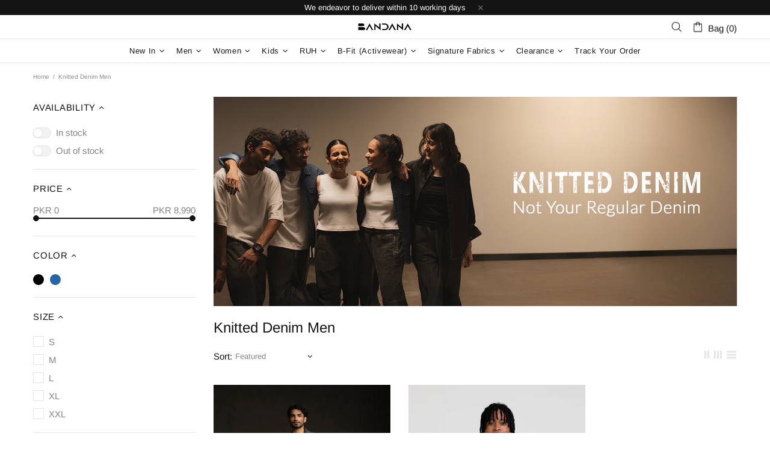

--- FILE ---
content_type: application/javascript
request_url: https://ignite-gk.com/giftkarte/validate-script?shop=bandanapk.myshopify.com
body_size: 6428
content:
(function () {
    function runScript() {

        var targetDiv = document.querySelector(".popup .popup-cart .popup-cart__footer");
        var appendDiv = document.querySelector("#custom-gc-container");

        if (!targetDiv || appendDiv) {
            return false;
        }

        var eGiftCard = '';

        var html = `
        <div id="custom-gc-container" class="appear-animation appear-delay-4">
            <div><label for="egift_card"><img src="https://giftkarte.com/website/assets/img/giftkarte-logo.webp" alt="giftkarte-logo"></label></div>
            <input type="text" placeholder="GK-12345678ABCD-1234" name="discount" id="egift_card" />
            <div><sup>Format: GK-Gift Card Number-Security Code</sup></div>
            <div id="loading_spinner" style="display: none;">Loading...</div>
            <div id="message_container"></div>
        </div>
    `;

        targetDiv.insertAdjacentHTML('afterbegin', html);

        document.getElementById('egift_card').addEventListener('keypress', function (event) {
            // Check if the pressed key is the "Enter" key (key code 13)
            if (event.keyCode === 13 || event.which === 13) {
                event.preventDefault(); // Prevent the default behavior of the "Enter" key
            }
        });

        var loadingSpinner = document.getElementById('loading_spinner');
        var discountInput = document.getElementById('egift_card');

        discountInput.addEventListener("input", function () {
            eGiftCard = discountInput.value;
            var validFormat = /^GK-[A-Za-z0-9]{12}-[A-Za-z0-9]{4}$/;

            if (eGiftCard.length === 20 && validFormat.test(eGiftCard)) {
                loadingSpinner.style.display = 'block'; // Display the loading spinner
                addDiscount();
            }
        });

        function addDiscount() {
            var actionUrl = 'https://giftkarte.com/vendor/api/shopify/validate';
            var accessKey = '434457cfc1eb257a9b236b7037a28771';

            var subtotalElement = document.querySelector('.popup-cart__subtotal .price .money');
            var subtotalText = subtotalElement.innerText || subtotalElement.textContent;
            var cartAmount = parseFloat(subtotalText.replace(/PKR\s?/, "").replace(/,/g, "")).toFixed(2);

            fetch(actionUrl, {
                method: 'POST',
                headers: {
                    'Content-Type': 'application/x-www-form-urlencoded'
                },
                body: new URLSearchParams({
                    access_key: accessKey,
                    cart_amount: cartAmount,
                    e_giftcard: eGiftCard
                })
            })
                .then(response => response.text())
                .then(responseText => {
                    console.log(responseText);
                    const data = JSON.parse(responseText);

                    if (data.status) {
                        applyDiscount();
                        document.getElementById('message_container').textContent = data.message;
                        document.getElementById('message_container').style.color = 'green';
                    } else {
                        document.getElementById('message_container').textContent = data.message;
                        document.getElementById('message_container').style.color = 'red';

                        setTimeout(() => {
                            document.getElementById('egift_card').value = ''; // Clear the input after 3 seconds
                        }, 3000);
                    }
                })
                .catch(error => {
                    console.error('An error occurred.', error);
                    setTimeout(() => {
                        location.reload(); // Reload on failure
                    }, 3000);
                })
                .finally(() => {
                    document.getElementById('loading_spinner').style.display = 'none';
                });

        }

        function applyDiscount() {
            var url = '/discount/' + encodeURIComponent(eGiftCard);

            fetch(url)
                .then(response => {
                    if (response.ok) {
                        console.log('E-Gift card applied successfully.');
                    } else {
                        console.log('Failed to apply E-Gift card.');
                    }
                })
                .catch(error => {
                    console.log('We could not process your request at the moment.');
                });
        }

        function addStyling() {
            const style = document.createElement('style');
            style.textContent = `
            #egift_card {
                padding: 5px 5px;
                width: 100%;
            }
            #custom-gc-container{
                width: 100%;
                border-bottom: .1rem solid #E5E5E5;
                padding-top: 0px;
                margin-top: 20px;
                padding-bottom: 20px;
                margin-bottom: 20px;
            }
            #custom-gc-container img{
                width: 25%;
            }
            #egift_card:focus-visible {
                outline: none;
                outline-offset: none;
                box-shadow: none;
            }
        `;
            document.head.appendChild(style);
        }

        addStyling()
    }

    function initializeCartObserver() {
        // Create a MutationObserver to monitor changes to the cart's class
        const cartObserver = new MutationObserver((mutations) => {
            mutations.forEach((mutation) => {
                if (mutation.type === 'attributes' || mutation.attributeName === 'class' || mutation.type === 'childList') {
                    runScript();
                }
            });
        });

        // Select the cart wrapper element to observe for class changes
        const cartElements = document.querySelectorAll(".popup");

        if (cartElements.length > 0) {
            cartElements.forEach((cartElement) => {
                cartObserver.observe(cartElement, {
                    attributes: true,
                    childList: true,
                    subtree: true
                });
            });
        }
    }

    runScript();
    initializeCartObserver();
})();
